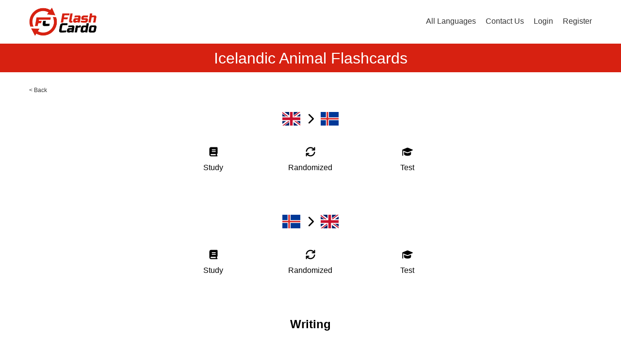

--- FILE ---
content_type: text/html; charset=UTF-8
request_url: https://flashcardo.com/icelandic-flashcards/animals/
body_size: 43190
content:
<!DOCTYPE html><html lang="en" itemscope itemtype="http://schema.org/WebSite" prefix="og: http://ogp.me/ns#"><head><meta charset="UTF-8" /><meta name="viewport" content="width=device-width, initial-scale=1" /><meta name="format-detection" content="telephone=no" /><meta name="robots" content="noindex" /><link rel="canonical" href="https://flashcardo.com/icelandic-flashcards/animals/" /><title>Icelandic Animal Flashcards</title><meta name="description"  content="1000+ Icelandic vocabulary flashcards with audio ordered by topic & frequency. Learn online, download as PDF or watch as video." /><meta property="og:title" content="Icelandic Animal Flashcards" /><meta property="og:type" content="website" /><meta property="og:url" content="https://flashcardo.com/icelandic-flashcards/animals" /><meta property="og:image" content="https://flashcardo.com/assets/img/social.jpg" /><meta property="og:image:width" content="1200" /><meta property="og:image:height" content="630" /><meta property="og:description" content="1000+ Icelandic vocabulary flashcards with audio ordered by topic & frequency. Learn online, download as PDF or watch as video." /><meta property="og:site_name" content="Flashcardo" /><meta property="fb:admins" content="1648182355439090" /><meta property="fb:app_id" content="205455696603353" /><meta name="twitter:card" content="summary" /><meta name="twitter:site" content="@pinhoklanguages" /><meta name="twitter:creator" content="@pinhoklanguages" /><meta name="twitter:image:width" content="1200"><meta name="twitter:image:height" content="630"><meta name="twitter:url" content="https://flashcardo.com/icelandic-flashcards/animals" /><meta name="twitter:title" content="Icelandic Animal Flashcards" /><meta name="twitter:description" content="1000+ Icelandic vocabulary flashcards with audio ordered by topic & frequency. Learn online, download as PDF or watch as video." /><meta name="twitter:image" content="https://flashcardo.com/assets/img/social.jpg" /><meta itemprop="image" content="https://flashcardo.com/assets/img/social.jpg" /><meta name="yandex-verification" content="80584bb8b81aa072" /><link rel="apple-touch-icon" sizes="180x180" href="/images/favicon/apple-touch-icon.png"><link rel="icon" type="image/png" sizes="32x32" href="/images/favicon/favicon-32x32.png"><link rel="icon" type="image/png" sizes="16x16" href="/images/favicon/favicon-16x16.png"><link rel="icon" type="image/png"  href="/images/favicon/favicon.icn" /><link rel="manifest" href="/images/favicon/site.webmanifest"><link rel="mask-icon" href="/images/favicon/safari-pinned-tab.svg" color="#ff0000"><meta name="msapplication-TileColor" content="#ffffff"><meta name="theme-color" content="#ffffff"><style>html, body{padding:0px;margin:0px;font-family:"Trebuchet MS",Arial,Lucida,sans-serif;scroll-behavior: smooth;}h1, h2, h3, h4{text-align:center;}.general-container{display:block;max-width:1200px;margin:0px auto;}.content-wrapper{}.clearfix{clear:both;}ins.adsbygoogle[data-ad-status="unfilled"]{display: none !important;}header{position:block;width:100%;height:90px;background:#ffffff;border-bottom:2px solid #d72111;z-index:100;}.header-inner{display:block;max-width:1200px;margin:0px auto;}.header-logo{float:left;padding-left:20px;}.header-logo-img{padding:15px 0px;}.header-logo-img img{width:auto;height:60px;}.header-fromlangs{float:right;width:650px;text-align:right;padding-right:10px;}.header-fromlangs-lang{display:inline-block;padding-left:10px;padding-top:10px;}.header-fromlangs-lang a{display:block;padding:3px 0px;font-size:11px;color:#666666;text-decoration:none;}.header-fromlangs-lang-current a{color:#333333;}.header-fromlangs-lang a:hover{color:#333333;}.header-menu{float:right;text-align:right;padding-right:20px;}.header-menu-item{display:inline-block;padding-left:20px;padding-top:32px;}.header-menu-item a{display:block;padding:3px 0px;font-size:16px;color:#333333;text-decoration:none;}.header-menu-item-current a{color:#d72111;}.header-menu-item a:hover{color:#d72111;}@media (max-width:1020px){.header-fromlangs{display:none;}}@media (max-width:820px){}@media (max-width:620px){.header-logo{float:none;width:100%;text-align:center;padding-left:0px;padding-right:0px;}.header-logo-img{padding-top:22px;padding-bottom:0px;}.header-menu{float:none;padding-top:0px;width:100%;text-align:center;padding-right:0px;}.header-menu-item{padding:14px 10px 16px;}.header-menu-item a{font-size:14px;padding:0px 0px;}header{height:auto;}}@media (max-width:420px){.header-menu .header-menu-item-hidemobile{display:none;}}h1.home-header-tagline{margin:0px;padding:10px 10px;font-size:15px;color:#ffffff;background:#d72111;text-align:center;line-height:1.4;}.home-flag-wrapper{width:100%;}.home-flag-wrapper h2{text-align:center;padding-top:20px;padding-bottom:10px;font-size:22px;}.home-flag-lang{float:left;width:24.99%;text-align:center;}.home-flag-lang a{display:block;padding-bottom:30px;color:#333333;}.home-flag-lang a:hover{color:#333333;}.home-flag-text{display:inline-block;padding-top:10px;}.home-flag-lang2{float:left;width:16.66%;}.home-flag-lang2 a{display:block;text-align:center;padding:15px 20px;}.home-flag-lang2 img{width:100%;border-radius:20px;border:1px solid #ccc;}.home-flag-lang2-clear2, .home-flag-lang2-clear3, .home-flag-lang2-clear4, .home-flag-lang2-clear5, .home-flag-lang2-clear6{display:none;clear:both;}.home-flag-lang2-clear6{display:block;}.home-top-wrapper{padding:40px 20px 30px;text-align:center;font-size:16px;}.home-top-wrapper img{float:left;margin-right:30px;margin-bottom:10px;width:120px;height:120px;border-radius:20px;}@media (min-width:1020px){}@media (max-width:1020px){.home-flag-lang2{width:19.99%;}.home-flag-lang2-clear6{display:none;}.home-flag-lang2-clear5{display:block;}.home-top-wrapper{padding:20px 20px 20px;}}@media (max-width:820px){.home-flag-lang{width:33.33%;}.home-flag-lang2{width:24.99%;}.home-flag-lang2-clear5{display:none;}.home-flag-lang2-clear4{display:block;}}@media (max-width:620px){.home-flag-lang{width:49.99%;}.home-flag-lang2{width:33.33%;}.home-flag-lang2-clear4{display:none;}.home-flag-lang2-clear3{display:block;}}@media (max-width:420px){.home-flag-lang{width:100%;}.home-flag-lang2{width:49.99%;}.home-flag-lang2-clear3{display:none;}.home-flag-lang2-clear2{display:block;}}.footer-available-wrapper{padding:40px 20px;background:#d72111;}.footer-available-wrapper h2{text-align:center;font-size:20px;margin:0px;color:#ffffff;padding-bottom:15px;}.footer-available-lang{text-align:center;}.footer-available-lang a{display:inline-block;padding:3px 10px;color:#ffffff;text-decoration:none;font-size:15px;}.footer-available-lang a:hover{text-decoration:underline;}.footer-fourcol-wrapper{padding:40px 20px;background:#333333;}.footer-fourcol{float:left;width:33.33%;}.footer-fourcol a{display:block;color:#ffffff;text-decoration:none;font-size:12px;padding:3px 20px;}.footer-fourcol a:hover{text-decoration:underline;}.footer-copy-wrapper{background:#000000;color:#ffffff;font-size:13px;padding:10px 20px;}.footer-copy-wrapper a{color:#ffffff;text-decoration:none;}.footer-copy-wrapper a:hover{text-decoration:underline;}.footer-copy-left{float:left;width:40%;padding-left:20px;}.footer-copy-right{float:right;width:20%;text-align:right;padding-right:20px;}@media (max-width:1020px){}@media (max-width:820px){.footer-copy-left{float:none;width:auto;text-align:center;padding:5px 10px;}.footer-copy-right{float:none;width:auto;text-align:center;padding:5px 10px;}.footer-fourcol{width:49.99%;}.footer-fourcol2, .footer-fourcol3{float:right;}.footer-clearfix{clear:both;}.footer-fourcol a{padding:10px 20px;}.footer-available-lang a{padding:8px 10px;}}@media (max-width:620px){}@media (max-width:420px){.footer-fourcol{width:100%;text-align:center;}.footer-fourcol1{padding-bottom:20px;}}.footer-social-icons{padding:0px 0px 30px;margin-top:0px;text-align:center;}.footer-social-icons a{display:inline-block;padding:0px 8px;}.footer-social-icons a:hover,.footer-social-icons a:focus,.footer-social-icons a:active{opacity:0.8;}.footer-social-icons a svg{height:30px;fill:#ffffff;}.pinhok-breadcrumbs{padding:0px 20px;padding-top:30px;}.pinhok-breadcrumbs, .pinhok-breadcrumbs a, .pinhok-breadcrumbs a:hover, .pinhok-breadcrumbs a:focus, .pinhok-breadcrumbs a:active{font-size:12px;text-decoration:none;color:#333;}.inno-banner-wrapper{padding:40px 20px 20px;text-align:center;}.inno-banner-ad-text{color:#666666;font-size:9px;padding-top:1px;}.inno-banner-banner-big{display:inline-block;}.inno-banner-banner-medium{display:none;}.inno-banner-banner-small{display:none;}.ling-banner-wrapper{padding:40px 20px 20px;text-align:center;}.ling-banner-wrapper img{max-width:100%;}.ling-banner-ad-text{color:#666666;font-size:9px;padding-top:1px;}.ling-banner-banner-big{display:inline-block;}.ling-banner-banner-small{display:none;}.learning-header-banner{height:300px;width:100%;background:#ffffff;}.learning-header-h1{text-align:center;font-size:32px;background:#d72111;color:#ffffff;margin:0px;padding:10px 5px;font-weight:normal;}.learning-header-desc-wrapper{display:flex;flex-wrap: wrap;justify-content: space-between;max-width:1160px;margin:20px auto;padding:0px 20px 20px;}.page-article-wrapper{margin:20px auto;padding:0px 20px 80px;}.learning-header-desc{width:48%;padding-top:5px;padding-bottom:20px;line-height:1.5;}.learning-header-links{width:48%;padding-bottom:20px;line-height:2;}.learning-book-voc-wrapper{padding-top:50px;}.learning-book-wrapper-v2{padding:20px 20px 30px;}.learning-book-wrapper-2000-v2{float:left;width:49%;padding-bottom:30px;}.learning-book-wrapper-full-v2{float:right;width:49%;padding-bottom:30px;}.learning-book-picture-wrapper-v2{width:100%;text-align:center;padding-bottom:0px;}.learning-book-picture-wrapper-v2 img{display:inline-block;width:150px;}.learning-book-content-wrapper-v2{width:100%;text-align:center;}.learning-book-content-h2-wrapper-v2{display:table;height:60px;width:100%;}.learning-book-content-wrapper-v2 h2,.learning-book-content-wrapper-v2 h3{display:table-cell;vertical-align:middle;text-align:center;width:100%;margin:0px;padding:0px;font-size:22px;font-weight:normal;}.learning-book-content-text1-wrapper-v2{font-size:15px;text-align:justify;color:#333333;}.learning-book-content-link-wrapper-v2{padding-top:30px;padding-bottom:30px;text-align:center;}.learning-book-content-link-wrapper-v2 a{padding:6px 25px;background:#d72111;color:#ffffff;border:3px solid #d72111;text-decoration:none;border-radius:5px;}.learning-book-content-link-wrapper-v2 a:hover, .learning-book-content-link-wrapper-v2 a:focus, .learning-book-content-link-wrapper-v2 a:active{color:#d72111;background:#ffffff;}.home-flag-lang3-wrapper{display:flex;flex-wrap: wrap;padding-top:8px;padding-bottom:50px;padding-left:20px;padding-right:20px;}.home-flag-lang3{width:24%;margin-right:1%;padding-bottom:15px;}.home-flag-lang3 a{text-decoration:none;color:#000000;}.home-flag-lang3 svg{float:left;height:20px;margin-right:10px;}.home-flag-text3{font-size:15px;padding-top:2px;}.home-flag-svg3{float:left;display:inline-block;width:32px;}.lang-videos{display:flex;flex-wrap: wrap;justify-content: space-between;padding-bottom:50px;padding-left:20px;padding-right:20px;}.lang-videos a{text-decoration:none;text-align:center;color:#000000;}.lang-video{width:18%;}.lang-video img{width:100%;border-radius:8px;}.lang-video-text{padding-top:4px;padding-bottom:16px;}.home-pdf-lang3-wrapper{display:flex;flex-wrap: wrap;padding-top:8px;padding-bottom:50px;padding-left:20px;padding-right:20px;}.home-pdf-lang3{width:24%;margin-right:1%;padding-bottom:15px;}.home-pdf-lang3 a{text-decoration:none;color:#000000;}.home-pdf-lang3 svg{float:left;height:20px;margin-right:10px;}.home-pdf-text3{font-size:15px;padding-top:2px;}.home-pdf-svg3{float:left;display:inline-block;width:32px;}.h2-desc{line-height:1.5;padding-left:20px;padding-right:20px;padding-bottom:24px;}@media (max-width:1240px){.home-flag-lang3{width:24%;margin-right:1%;padding-bottom:15px;}}@media (max-width:1200px){}@media (max-width:1020px){.inno-banner-banner-big{display:none;}.inno-banner-banner-medium{display:inline-block;}.home-flag-lang3{width:32%;margin-right:1%;padding-bottom:15px;}.home-pdf-lang3{width:49%;margin-right:1%;padding-bottom:15px;}}@media (max-width:820px){.ling-banner-banner-big{display:none;}.ling-banner-banner-small{display:inline-block;}.learning-header-desc-wrapper{display:block;}.learning-header-desc{width:100%;}.learning-header-links{width:100%;text-align:center;}.home-flag-lang3{width:49%;margin-right:1%;padding-bottom:20px;}.lang-video{width:23%;}.learning-header-h1{font-size:24px;}}@media (max-width:620px){.header-logo{float:none;width:100%;text-align:center;}.learning-header-banner{display:none;}.inno-banner-banner-medium{display:none;}.inno-banner-banner-small{display:inline-block;}.learning-book-content-wrapper-v2 h2{font-size:20px;}.learning-book-wrapper-2000-v2{float:none;width:100%;}.learning-book-wrapper-full-v2{float:none;width:100%;}.learning-book-wrapper-full-v2 .learning-book-picture-wrapper-v2{padding-top:30px;}.learning-header-h1{font-size:22px;}.home-flag-lang3 svg{float:none;display:inline-block;margin-bottom:4px;height:32px;margin-right:0px;}.home-flag-lang3{width:49%;text-align:center;margin-right:1%;padding-bottom:30px;}.home-flag-svg3{float:none;display:inline-block;width:100%;}.home-flag-svg3 svg{margin-bottom:8px;height:24px;}.home-pdf-lang3 svg{float:none;display:inline-block;margin-bottom:4px;height:32px;margin-right:0px;}.home-pdf-lang3{width:49%;text-align:center;margin-right:1%;padding-bottom:30px;}.home-pdf-svg3{float:none;display:inline-block;width:100%;}.home-pdf-svg3 svg{margin-bottom:8px;height:24px;}.lang-video{width:48%;}}@media (max-width:420px){.header-menu .header-menu-item-hidemobile{display:none;}}.cards-wrapper{border:3px solid #eee;background:#ffffff;border-radius:20px;max-width:500px;width:90%;margin:0px auto 20px;}.cards-content{position:relative;display:table;height:320px;width:100%;}.cards-content-counter{position:absolute;padding:10px 15px;top:5px;right:5px;font-size:16px;background:#d72111;border-radius:18px;color:#ffffff;}.cards-content-last{position:absolute;padding:10px 15px;top:5px;left:5px;font-size:16px;background:#d72111;border-radius:18px;color:#ffffff;max-width:75%;}.cards-content-inner{display:table-cell;text-align:center;vertical-align:middle;padding-left:10px;padding-right:10px;}.cards-button{padding:0px 5px 5px;}.cards-button a{display:block;color:#ffffff;background:#d72111;text-transform:uppercase;border-radius:18px;text-align:center;padding:15px;text-decoration:none;}.cards-button-correct{float:left;width:50%;padding:0px !important;}.cards-button-wrong{float:right;width:49%;padding:0px !important;}.cards-button-correct span, .cards-button-wrong span{display:block;padding:15px;}.cards-back-to-overview{text-align:center;padding-top:20px;}.cards-back-to-overview a{text-decoration:none;}.cards-final-buttons{border-top:1px solid #333333;}.cards-final-buttons .cards-button:first-child{border-right:1px solid #333333;}.cards-final-buttons .cards-button{width:49.8%;display:inline-block;border-top:0px solid #333333;}.cardcontent-from{font-size:24px;}.cardcontent-to{display:block;padding:10px;font-size:24px;}@media (max-width:420px){.cards-final-buttons .cards-button:first-child{border-right:0px solid #333333;border-bottom:1px solid #333333;}.cards-final-buttons .cards-button{width:100%;}}.cc_from, .cc_to{font-size:24px;padding-top:10px;padding-bottom:10px;}.cc_to_pre, .cc_to_post, .cc_from_post{font-size:16px;color:#666666;}.cc_from_3, .cc_from_0{font-family:Simsun;font-size:36px;}.cc_to_3, .cc_to_0{font-family:Simsun;font-size:36px;}.cc_to_hsk{padding-top:15px;font-size:20px;}.cc_to_hsk .top_wortart{color:#666666;}.cc_to_sound{margin-top:10px;}.cc_to_from_sound{margin-top:10px;}.cc_to_from{font-size:20px;padding-bottom:15px;}.cc_to_from_3{font-family:Simsun;font-size:24px;}.cc_to_pre_audio{margin-top:70px;}.cc_to_audio{margin-top:15px;}.cards-overview-outer-wrapper{text-align:center;}.cards-menu-wrapper{display:inline-block;margin:10px 20px;border:1px solid #333333;text-align:center;padding:40px 20px;text-decoration:none;min-width:140px;border-radius:20px;text-transform:uppercase;color:#000000;}.cards-content-last .cc_from{display:inline;font-size:16px !important;padding:0px !important;color:#ffffff;}.cards-content-last .top_wortart{color:#ffffff;}.cards-content-last .cc_from_post{display:none;}.cards-wrong-wrapper{width:100%;max-width:800px;margin:0px auto 50px;}.cards-wrong-wrapper table{border:1px solid #333333;border-collapse: collapse;}.cards-wrong-wrapper td{border:1px solid #333333;padding: 3px 10px;}.cards-wrongright-wrapper{text-align:center;font-size:140%;line-height:1.5;padding-bottom:20px;}.cards-wrongright-correct{color:#00aa00;}.cards-wrongright-wrong{color:#aa0000;}.cc_writing{padding-top:24px;}.cc_writing input{width:240px;padding:8px 10px;border:1px solid #333;border-radius:5px;font-size:120%;}.cc_correct{color:#00aa00;}.cc_wrong{color:#aa0000;}.memory-wrapper{width:100%;padding:0px 0px 0px;margin:0px auto;}.memory-wrapper-cards{text-align:center;}.memory-wrapper-cards a{display:inline-block;width:60px;height:60px;border:2px solid #d72111;border-radius:5px;margin:5px;}.memory-wrapper td{border:1px solid #666666;vertical-align:middle;}.memory-wrapper table{border-spacing:20px;margin-bottom:10px;}.memory-answer{text-align:center;font-size:120%;word-break:break-word;}.memory-again{text-align:center;padding:20px 0px;}@media (max-width:620px){.memory-wrapper-cards a{width:50px;height:50px;}.memory-wrapper-cards{margin:0px auto;max-width:420px;}}.home-flag-lang2{float:left;width:16.66%;}.home-flag-lang2 svg {display: inline-block;border-radius:10px;border: 1px solid #fff;}#flag-icons-bg, #flag-icons-cz, #flag-icons-ee, #flag-icons-fi, #flag-icons-id, #flag-icons-jp, #flag-icons-kr, #flag-icons-pl, #flag-icons-ru, #flag-icons-rs, #flag-icons-sk, #flag-icons-si, #flag-icons-ph, #flag-icons-es-ga, #flag-icons-ge, #flag-icons-il{border: 1px solid #ccc;}.home-flag-lang2 a{display:block;text-align:center;padding:15px 20px;text-decoration:none;}.home-flag-lang2 img{width:100%;border-radius:20px;border:1px solid #ccc;}.home-flag-lang2-clear2, .home-flag-lang2-clear3, .home-flag-lang2-clear4, .home-flag-lang2-clear5, .home-flag-lang2-clear6{display:none;clear:both;}.home-flag-lang2-clear6{display:block;}@media (max-width:1020px){.home-flag-lang2{width:19.99%;}.home-flag-lang2-clear6{display:none;}.home-flag-lang2-clear5{display:block;}.home-top-wrapper{padding:20px 20px 20px;}}@media (max-width:820px){.home-flag-lang{width:33.33%;}.home-flag-lang2{width:24.99%;}.home-flag-lang2-clear5{display:none;}.home-flag-lang2-clear4{display:block;}}@media (max-width:620px){.home-flag-lang{width:49.99%;}.home-flag-lang2{width:33.33%;}.home-flag-lang2-clear4{display:none;}.home-flag-lang2-clear3{display:block;}}@media (max-width:420px){.home-flag-lang{width:100%;}.home-flag-lang2{width:49.99%;}.home-flag-lang2-clear3{display:none;}.home-flag-lang2-clear2{display:block;}}.overview-h2{text-align:center;font-size:24px;padding-left:20px;padding-right:20px;}.overview-h2-flag svg{height:28px;}.home-frequency-text{width:95%;border:1px solid #333333;border-radius:10px;padding:40px 5px;text-align:center;text-decoration:none !important;color:#000000;font-size:16px;}.top_wortart{color:#666666;}.button-group{text-align:center;padding:10px 20px 40px;}a.button{display:inline-block;border:2px solid #000000;background:#ffffff;color:#000000;text-decoration:none;padding:8px 12px;margin:0px 8px;min-width:120px;text-align:center;}a.button:hover, a.button:active, a.button:focus{border:2px solid #000000;background:#000000;color:#ffffff;}.study-flag-lang3-wrapper{display:flex;flex-wrap: wrap;padding-top:16px;padding-bottom:20px;padding-left:20px;padding-right:20px;max-width:600px;margin:0px auto;}.study-flag-lang3 svg{float:none;display:inline-block;margin-bottom:4px;height:32px;margin-right:0px;}.study-flag-lang3{width:33.33%;text-align:center;margin-right:0px;padding-bottom:30px;}.study-flag-lang3 a{text-decoration:none;color:#000000;}.study-flag-svg3{float:none;display:inline-block;width:100%;}.study-flag-svg3 svg{margin-bottom:8px;height:24px;}.study-flag-lang3-wrapper-two{max-width:400px;}.study-flag-lang3-wrapper-two .study-flag-lang3{width:50%;}.study-header-area{}</style><script defer src="https://www.googletagmanager.com/gtag/js?id=G-093HKVD1E3"></script><script>window.dataLayer = window.dataLayer || [];function gtag(){dataLayer.push(arguments);}gtag('js', new Date());gtag('config', 'G-093HKVD1E3');</script><script async defer src="https://pagead2.googlesyndication.com/pagead/js/adsbygoogle.js?client=ca-pub-5643297213381219" crossorigin="anonymous"></script></head><body><header><div class="header-inner"><div class="header-logo"><div class="header-logo-img"><a href="/"><img src=" [data-uri]" class="pinhok-logo" alt="Flashcardo Logo" width="144px" height="60px" /></a></div></div><div class="header-menu"><div class="header-menu-item"><a href="/" alt="All Languages" title="All Languages">All Languages</a></div><div class="header-menu-item"><a href="/cdn-cgi/l/email-protection#b8dbd7d6ccd9dbccf8ded4d9cbd0dbd9cadcd796dbd7d5" alt="Contact Us" title="Contact Us" target="_blank">Contact Us</a></div><div class="header-menu-item"><a href="https://app.flashcardo.com/login" alt="Login" title="Login" target="_blank">Login</a></div><div class="header-menu-item"><a href="https://app.flashcardo.com/register" alt="Register" title="Register" target="_blank">Register</a></div></div><div class="clearfix"></div></div></header><div class="content-wrapper"><h1 class="learning-header-h1">Icelandic Animal Flashcards</h1><div class="general-container"><div class="pinhok-breadcrumbs"><a href="/icelandic-flashcards/" title="Icelandic Flashcards">< Back</a></div><br /><h2 class="overview-h2 overview-h2-flag"><svg xmlns="http://www.w3.org/2000/svg" id="flag-icons-gb" viewBox="0 0 640 480"><path fill="#012169" d="M0 0h640v480H0z"/><path fill="#FFF" d="m75 0 244 181L562 0h78v62L400 241l240 178v61h-80L320 301 81 480H0v-60l239-178L0 64V0h75z"/><path fill="#C8102E" d="m424 281 216 159v40L369 281h55zm-184 20 6 35L54 480H0l240-179zM640 0v3L391 191l2-44L590 0h50zM0 0l239 176h-60L0 42V0z"/><path fill="#FFF" d="M241 0v480h160V0H241zM0 160v160h640V160H0z"/><path fill="#C8102E" d="M0 193v96h640v-96H0zM273 0v480h96V0h-96z"/></svg> <svg xmlns="http://www.w3.org/2000/svg" viewBox="0 0 640 640"><!--!Font Awesome Free v7.1.0 by @fontawesome - https://fontawesome.com License - https://fontawesome.com/license/free Copyright 2025 Fonticons, Inc.--><path d="M471.1 297.4C483.6 309.9 483.6 330.2 471.1 342.7L279.1 534.7C266.6 547.2 246.3 547.2 233.8 534.7C221.3 522.2 221.3 501.9 233.8 489.4L403.2 320L233.9 150.6C221.4 138.1 221.4 117.8 233.9 105.3C246.4 92.8 266.7 92.8 279.2 105.3L471.2 297.3z"/></svg> <svg xmlns="http://www.w3.org/2000/svg" id="flag-icons-is" viewBox="0 0 640 480"><defs><clipPath id="a_is"><path fill-opacity=".7" d="M0 0h640v480H0z"/></clipPath></defs><g fill-rule="evenodd" stroke-width="0" clip-path="url(#a_is)"><path fill="#003897" d="M0 0h666.7v480H0z"/><path fill="#fff" d="M0 186.7h186.7V0h106.6v186.7h373.4v106.6H293.3V480H186.7V293.3H0V186.7z"/><path fill="#d72828" d="M0 213.3h213.3V0h53.4v213.3h400v53.4h-400V480h-53.4V266.7H0v-53.4z"/></g></svg></h2><div class="study-flag-lang3-wrapper"><div class="study-flag-lang3"><a href="https://flashcardo.com/icelandic-flashcards/animals/1"><div class="study-flag-svg3"><svg xmlns="http://www.w3.org/2000/svg" viewBox="0 0 640 640"><!--!Font Awesome Free v7.1.0 by @fontawesome - https://fontawesome.com License - https://fontawesome.com/license/free Copyright 2025 Fonticons, Inc.--><path d="M480 576L192 576C139 576 96 533 96 480L96 160C96 107 139 64 192 64L496 64C522.5 64 544 85.5 544 112L544 400C544 420.9 530.6 438.7 512 445.3L512 512C529.7 512 544 526.3 544 544C544 561.7 529.7 576 512 576L480 576zM192 448C174.3 448 160 462.3 160 480C160 497.7 174.3 512 192 512L448 512L448 448L192 448zM224 216C224 229.3 234.7 240 248 240L424 240C437.3 240 448 229.3 448 216C448 202.7 437.3 192 424 192L248 192C234.7 192 224 202.7 224 216zM248 288C234.7 288 224 298.7 224 312C224 325.3 234.7 336 248 336L424 336C437.3 336 448 325.3 448 312C448 298.7 437.3 288 424 288L248 288z"/></svg></div><div class="study-flag-text3">Study</div></a></div><div class="study-flag-lang3"><a href="https://flashcardo.com/icelandic-flashcards/animals/2"><div class="study-flag-svg3"><svg xmlns="http://www.w3.org/2000/svg" viewBox="0 0 640 640"><!--!Font Awesome Free v7.1.0 by @fontawesome - https://fontawesome.com License - https://fontawesome.com/license/free Copyright 2025 Fonticons, Inc.--><path d="M129.9 292.5C143.2 199.5 223.3 128 320 128C373 128 421 149.5 455.8 184.2C456 184.4 456.2 184.6 456.4 184.8L464 192L416.1 192C398.4 192 384.1 206.3 384.1 224C384.1 241.7 398.4 256 416.1 256L544.1 256C561.8 256 576.1 241.7 576.1 224L576.1 96C576.1 78.3 561.8 64 544.1 64C526.4 64 512.1 78.3 512.1 96L512.1 149.4L500.8 138.7C454.5 92.6 390.5 64 320 64C191 64 84.3 159.4 66.6 283.5C64.1 301 76.2 317.2 93.7 319.7C111.2 322.2 127.4 310 129.9 292.6zM573.4 356.5C575.9 339 563.7 322.8 546.3 320.3C528.9 317.8 512.6 330 510.1 347.4C496.8 440.4 416.7 511.9 320 511.9C267 511.9 219 490.4 184.2 455.7C184 455.5 183.8 455.3 183.6 455.1L176 447.9L223.9 447.9C241.6 447.9 255.9 433.6 255.9 415.9C255.9 398.2 241.6 383.9 223.9 383.9L96 384C87.5 384 79.3 387.4 73.3 393.5C67.3 399.6 63.9 407.7 64 416.3L65 543.3C65.1 561 79.6 575.2 97.3 575C115 574.8 129.2 560.4 129 542.7L128.6 491.2L139.3 501.3C185.6 547.4 249.5 576 320 576C449 576 555.7 480.6 573.4 356.5z"/></svg></div><div class="study-flag-text3">Randomized</div></a></div><div class="study-flag-lang3"><a href="https://flashcardo.com/icelandic-flashcards/animals/3"><div class="study-flag-svg3"><svg xmlns="http://www.w3.org/2000/svg" viewBox="0 0 640 640"><!--!Font Awesome Free v7.1.0 by @fontawesome - https://fontawesome.com License - https://fontawesome.com/license/free Copyright 2025 Fonticons, Inc.--><path d="M80 259.8L289.2 345.9C299 349.9 309.4 352 320 352C330.6 352 341 349.9 350.8 345.9L593.2 246.1C602.2 242.4 608 233.7 608 224C608 214.3 602.2 205.6 593.2 201.9L350.8 102.1C341 98.1 330.6 96 320 96C309.4 96 299 98.1 289.2 102.1L46.8 201.9C37.8 205.6 32 214.3 32 224L32 520C32 533.3 42.7 544 56 544C69.3 544 80 533.3 80 520L80 259.8zM128 331.5L128 448C128 501 214 544 320 544C426 544 512 501 512 448L512 331.4L369.1 390.3C353.5 396.7 336.9 400 320 400C303.1 400 286.5 396.7 270.9 390.3L128 331.4z"/></svg></div><div class="study-flag-text3">Test</div></a></div></div><br /><h2 class="overview-h2 overview-h2-flag"><svg xmlns="http://www.w3.org/2000/svg" id="flag-icons-is" viewBox="0 0 640 480"><defs><clipPath id="a_is"><path fill-opacity=".7" d="M0 0h640v480H0z"/></clipPath></defs><g fill-rule="evenodd" stroke-width="0" clip-path="url(#a_is)"><path fill="#003897" d="M0 0h666.7v480H0z"/><path fill="#fff" d="M0 186.7h186.7V0h106.6v186.7h373.4v106.6H293.3V480H186.7V293.3H0V186.7z"/><path fill="#d72828" d="M0 213.3h213.3V0h53.4v213.3h400v53.4h-400V480h-53.4V266.7H0v-53.4z"/></g></svg> <svg xmlns="http://www.w3.org/2000/svg" viewBox="0 0 640 640"><!--!Font Awesome Free v7.1.0 by @fontawesome - https://fontawesome.com License - https://fontawesome.com/license/free Copyright 2025 Fonticons, Inc.--><path d="M471.1 297.4C483.6 309.9 483.6 330.2 471.1 342.7L279.1 534.7C266.6 547.2 246.3 547.2 233.8 534.7C221.3 522.2 221.3 501.9 233.8 489.4L403.2 320L233.9 150.6C221.4 138.1 221.4 117.8 233.9 105.3C246.4 92.8 266.7 92.8 279.2 105.3L471.2 297.3z"/></svg> <svg xmlns="http://www.w3.org/2000/svg" id="flag-icons-gb" viewBox="0 0 640 480"><path fill="#012169" d="M0 0h640v480H0z"/><path fill="#FFF" d="m75 0 244 181L562 0h78v62L400 241l240 178v61h-80L320 301 81 480H0v-60l239-178L0 64V0h75z"/><path fill="#C8102E" d="m424 281 216 159v40L369 281h55zm-184 20 6 35L54 480H0l240-179zM640 0v3L391 191l2-44L590 0h50zM0 0l239 176h-60L0 42V0z"/><path fill="#FFF" d="M241 0v480h160V0H241zM0 160v160h640V160H0z"/><path fill="#C8102E" d="M0 193v96h640v-96H0zM273 0v480h96V0h-96z"/></svg></h2><div class="study-flag-lang3-wrapper"><div class="study-flag-lang3"><a href="https://flashcardo.com/icelandic-flashcards/animals/4"><div class="study-flag-svg3"><svg xmlns="http://www.w3.org/2000/svg" viewBox="0 0 640 640"><!--!Font Awesome Free v7.1.0 by @fontawesome - https://fontawesome.com License - https://fontawesome.com/license/free Copyright 2025 Fonticons, Inc.--><path d="M480 576L192 576C139 576 96 533 96 480L96 160C96 107 139 64 192 64L496 64C522.5 64 544 85.5 544 112L544 400C544 420.9 530.6 438.7 512 445.3L512 512C529.7 512 544 526.3 544 544C544 561.7 529.7 576 512 576L480 576zM192 448C174.3 448 160 462.3 160 480C160 497.7 174.3 512 192 512L448 512L448 448L192 448zM224 216C224 229.3 234.7 240 248 240L424 240C437.3 240 448 229.3 448 216C448 202.7 437.3 192 424 192L248 192C234.7 192 224 202.7 224 216zM248 288C234.7 288 224 298.7 224 312C224 325.3 234.7 336 248 336L424 336C437.3 336 448 325.3 448 312C448 298.7 437.3 288 424 288L248 288z"/></svg></div><div class="study-flag-text3">Study</div></a></div><div class="study-flag-lang3"><a href="https://flashcardo.com/icelandic-flashcards/animals/5"><div class="study-flag-svg3"><svg xmlns="http://www.w3.org/2000/svg" viewBox="0 0 640 640"><!--!Font Awesome Free v7.1.0 by @fontawesome - https://fontawesome.com License - https://fontawesome.com/license/free Copyright 2025 Fonticons, Inc.--><path d="M129.9 292.5C143.2 199.5 223.3 128 320 128C373 128 421 149.5 455.8 184.2C456 184.4 456.2 184.6 456.4 184.8L464 192L416.1 192C398.4 192 384.1 206.3 384.1 224C384.1 241.7 398.4 256 416.1 256L544.1 256C561.8 256 576.1 241.7 576.1 224L576.1 96C576.1 78.3 561.8 64 544.1 64C526.4 64 512.1 78.3 512.1 96L512.1 149.4L500.8 138.7C454.5 92.6 390.5 64 320 64C191 64 84.3 159.4 66.6 283.5C64.1 301 76.2 317.2 93.7 319.7C111.2 322.2 127.4 310 129.9 292.6zM573.4 356.5C575.9 339 563.7 322.8 546.3 320.3C528.9 317.8 512.6 330 510.1 347.4C496.8 440.4 416.7 511.9 320 511.9C267 511.9 219 490.4 184.2 455.7C184 455.5 183.8 455.3 183.6 455.1L176 447.9L223.9 447.9C241.6 447.9 255.9 433.6 255.9 415.9C255.9 398.2 241.6 383.9 223.9 383.9L96 384C87.5 384 79.3 387.4 73.3 393.5C67.3 399.6 63.9 407.7 64 416.3L65 543.3C65.1 561 79.6 575.2 97.3 575C115 574.8 129.2 560.4 129 542.7L128.6 491.2L139.3 501.3C185.6 547.4 249.5 576 320 576C449 576 555.7 480.6 573.4 356.5z"/></svg></div><div class="study-flag-text3">Randomized</div></a></div><div class="study-flag-lang3"><a href="https://flashcardo.com/icelandic-flashcards/animals/6"><div class="study-flag-svg3"><svg xmlns="http://www.w3.org/2000/svg" viewBox="0 0 640 640"><!--!Font Awesome Free v7.1.0 by @fontawesome - https://fontawesome.com License - https://fontawesome.com/license/free Copyright 2025 Fonticons, Inc.--><path d="M80 259.8L289.2 345.9C299 349.9 309.4 352 320 352C330.6 352 341 349.9 350.8 345.9L593.2 246.1C602.2 242.4 608 233.7 608 224C608 214.3 602.2 205.6 593.2 201.9L350.8 102.1C341 98.1 330.6 96 320 96C309.4 96 299 98.1 289.2 102.1L46.8 201.9C37.8 205.6 32 214.3 32 224L32 520C32 533.3 42.7 544 56 544C69.3 544 80 533.3 80 520L80 259.8zM128 331.5L128 448C128 501 214 544 320 544C426 544 512 501 512 448L512 331.4L369.1 390.3C353.5 396.7 336.9 400 320 400C303.1 400 286.5 396.7 270.9 390.3L128 331.4z"/></svg></div><div class="study-flag-text3">Test</div></a></div></div><br /><h2 class="overview-h2">Writing</h2><div class="study-flag-lang3-wrapper-two study-flag-lang3-wrapper"><div class="study-flag-lang3"><a href="https://flashcardo.com/icelandic-flashcards/animals/7"><div class="study-flag-svg3"><svg xmlns="http://www.w3.org/2000/svg" viewBox="0 0 640 640"><!--!Font Awesome Free v7.1.0 by @fontawesome - https://fontawesome.com License - https://fontawesome.com/license/free Copyright 2025 Fonticons, Inc.--><path d="M100.4 417.2C104.5 402.6 112.2 389.3 123 378.5L304.2 197.3L338.1 163.4C354.7 180 389.4 214.7 442.1 267.4L476 301.3L442.1 335.2L260.9 516.4C250.2 527.1 236.8 534.9 222.2 539L94.4 574.6C86.1 576.9 77.1 574.6 71 568.4C64.9 562.2 62.6 553.3 64.9 545L100.4 417.2zM156 413.5C151.6 418.2 148.4 423.9 146.7 430.1L122.6 517L209.5 492.9C215.9 491.1 221.7 487.8 226.5 483.2L155.9 413.5zM510 267.4C493.4 250.8 458.7 216.1 406 163.4L372 129.5C398.5 103 413.4 88.1 416.9 84.6C430.4 71 448.8 63.4 468 63.4C487.2 63.4 505.6 71 519.1 84.6L554.8 120.3C568.4 133.9 576 152.3 576 171.4C576 190.5 568.4 209 554.8 222.5C551.3 226 536.4 240.9 509.9 267.4z"/></svg></div><div class="study-flag-text3">From English</div></a></div><div class="study-flag-lang3"><a href="https://flashcardo.com/icelandic-flashcards/animals/8"><div class="study-flag-svg3"><svg xmlns="http://www.w3.org/2000/svg" viewBox="0 0 640 640"><!--!Font Awesome Free v7.1.0 by @fontawesome - https://fontawesome.com License - https://fontawesome.com/license/free Copyright 2025 Fonticons, Inc.--><path d="M533.6 96.5C523.3 88.1 508.2 89.7 499.8 100C491.4 110.3 493 125.4 503.3 133.8C557.5 177.8 592 244.8 592 320C592 395.2 557.5 462.2 503.3 506.3C493 514.7 491.5 529.8 499.8 540.1C508.1 550.4 523.3 551.9 533.6 543.6C598.5 490.7 640 410.2 640 320C640 229.8 598.5 149.2 533.6 96.5zM473.1 171C462.8 162.6 447.7 164.2 439.3 174.5C430.9 184.8 432.5 199.9 442.8 208.3C475.3 234.7 496 274.9 496 320C496 365.1 475.3 405.3 442.8 431.8C432.5 440.2 431 455.3 439.3 465.6C447.6 475.9 462.8 477.4 473.1 469.1C516.3 433.9 544 380.2 544 320.1C544 260 516.3 206.3 473.1 171.1zM412.6 245.5C402.3 237.1 387.2 238.7 378.8 249C370.4 259.3 372 274.4 382.3 282.8C393.1 291.6 400 305 400 320C400 335 393.1 348.4 382.3 357.3C372 365.7 370.5 380.8 378.8 391.1C387.1 401.4 402.3 402.9 412.6 394.6C434.1 376.9 448 350.1 448 320C448 289.9 434.1 263.1 412.6 245.5zM80 416L128 416L262.1 535.2C268.5 540.9 276.7 544 285.2 544C304.4 544 320 528.4 320 509.2L320 130.8C320 111.6 304.4 96 285.2 96C276.7 96 268.5 99.1 262.1 104.8L128 224L80 224C53.5 224 32 245.5 32 272L32 368C32 394.5 53.5 416 80 416z"/></svg></div><div class="study-flag-text3">From Audio</div></a></div></div><br /><h2 class="overview-h2">Play Memory</h2><div class="study-flag-lang3-wrapper"><div class="study-flag-lang3"><a href="https://flashcardo.com/icelandic-flashcards/animals/11"><div class="study-flag-svg3"><svg xmlns="http://www.w3.org/2000/svg" viewBox="0 0 640 640"><!--!Font Awesome Free v7.1.0 by @fontawesome - https://fontawesome.com License - https://fontawesome.com/license/free Copyright 2025 Fonticons, Inc.--><path d="M528 192C536.8 192 544 199.2 544 208L544 432C544 440.8 536.8 448 528 448L112 448C103.2 448 96 440.8 96 432L96 208C96 199.2 103.2 192 112 192L528 192zM112 128C67.8 128 32 163.8 32 208L32 432C32 476.2 67.8 512 112 512L528 512C572.2 512 608 476.2 608 432L608 384C625.7 384 640 369.7 640 352L640 288C640 270.3 625.7 256 608 256L608 208C608 163.8 572.2 128 528 128L112 128zM168 240C154.7 240 144 250.7 144 264L144 376C144 389.3 154.7 400 168 400L232 400C245.3 400 256 389.3 256 376L256 264C256 250.7 245.3 240 232 240L168 240z"/></svg></div><div class="study-flag-text3">Easy</div></a></div><div class="study-flag-lang3"><a href="https://flashcardo.com/icelandic-flashcards/animals/12"><div class="study-flag-svg3"><svg xmlns="http://www.w3.org/2000/svg" viewBox="0 0 640 640"><!--!Font Awesome Free v7.1.0 by @fontawesome - https://fontawesome.com License - https://fontawesome.com/license/free Copyright 2025 Fonticons, Inc.--><path d="M528 192C536.8 192 544 199.2 544 208L544 432C544 440.8 536.8 448 528 448L112 448C103.2 448 96 440.8 96 432L96 208C96 199.2 103.2 192 112 192L528 192zM112 128C67.8 128 32 163.8 32 208L32 432C32 476.2 67.8 512 112 512L528 512C572.2 512 608 476.2 608 432L608 384C625.7 384 640 369.7 640 352L640 288C640 270.3 625.7 256 608 256L608 208C608 163.8 572.2 128 528 128L112 128zM168 240C154.7 240 144 250.7 144 264L144 376C144 389.3 154.7 400 168 400L312 400C325.3 400 336 389.3 336 376L336 264C336 250.7 325.3 240 312 240L168 240z"/></svg></div><div class="study-flag-text3">Medium</div></a></div><div class="study-flag-lang3"><a href="https://flashcardo.com/icelandic-flashcards/animals/13"><div class="study-flag-svg3"><svg xmlns="http://www.w3.org/2000/svg" viewBox="0 0 640 640"><!--!Font Awesome Free v7.1.0 by @fontawesome - https://fontawesome.com License - https://fontawesome.com/license/free Copyright 2025 Fonticons, Inc.--><path d="M528 192C536.8 192 544 199.2 544 208L544 432C544 440.8 536.8 448 528 448L112 448C103.2 448 96 440.8 96 432L96 208C96 199.2 103.2 192 112 192L528 192zM112 128C67.8 128 32 163.8 32 208L32 432C32 476.2 67.8 512 112 512L528 512C572.2 512 608 476.2 608 432L608 384C625.7 384 640 369.7 640 352L640 288C640 270.3 625.7 256 608 256L608 208C608 163.8 572.2 128 528 128L112 128zM168 240C154.7 240 144 250.7 144 264L144 376C144 389.3 154.7 400 168 400L472 400C485.3 400 496 389.3 496 376L496 264C496 250.7 485.3 240 472 240L168 240z"/></svg></div><div class="study-flag-text3">Hard</div></a></div></div></div><br /><br /><br /><br /></div></div><footer><div class="footer-available-wrapper"><div class="general-container"><h2>Share This On Social Media</h2><div class="footer-social-icons"><a title="Facebooke" rel="nofollow" href="https://www.facebook.com/sharer/sharer.php?u=https://flashcardo.com/icelandic-flashcards/animals/" target="_blank"><svg xmlns="http://www.w3.org/2000/svg" viewBox="0 0 448 512"><path d="M448 80v352c0 26.5-21.5 48-48 48h-85.3V302.8h60.6l8.7-67.6h-69.3V192c0-19.6 5.4-32.9 33.5-32.9H384V98.7c-6.2-.8-27.4-2.7-52.2-2.7-51.6 0-87 31.5-87 89.4v49.9H184v67.6h60.9V480H48c-26.5 0-48-21.5-48-48V80c0-26.5 21.5-48 48-48h352c26.5 0 48 21.5 48 48z"/></svg></a><a title="Twitter" rel="nofollow" href="https://twitter.com/intent/tweet?source=webclient&text=https://flashcardo.com/icelandic-flashcards/animals/" target="_blank"><svg xmlns="http://www.w3.org/2000/svg" viewBox="0 0 448 512"><path d="M400 32H48C21.5 32 0 53.5 0 80v352c0 26.5 21.5 48 48 48h352c26.5 0 48-21.5 48-48V80c0-26.5-21.5-48-48-48zm-48.9 158.8c.2 2.8.2 5.7.2 8.5 0 86.7-66 186.6-186.6 186.6-37.2 0-71.7-10.8-100.7-29.4 5.3.6 10.4.8 15.8.8 30.7 0 58.9-10.4 81.4-28-28.8-.6-53-19.5-61.3-45.5 10.1 1.5 19.2 1.5 29.6-1.2-30-6.1-52.5-32.5-52.5-64.4v-.8c8.7 4.9 18.9 7.9 29.6 8.3a65.447 65.447 0 0 1-29.2-54.6c0-12.2 3.2-23.4 8.9-33.1 32.3 39.8 80.8 65.8 135.2 68.6-9.3-44.5 24-80.6 64-80.6 18.9 0 35.9 7.9 47.9 20.7 14.8-2.8 29-8.3 41.6-15.8-4.9 15.2-15.2 28-28.8 36.1 13.2-1.4 26-5.1 37.8-10.2-8.9 13.1-20.1 24.7-32.9 34z"/></svg></a><a title="LinkedIn" rel="nofollow" href="https://www.linkedin.com/shareArticle?mini=true&url=https://flashcardo.com/icelandic-flashcards/animals/" target="_blank"><svg xmlns="http://www.w3.org/2000/svg" viewBox="0 0 448 512"><path d="M416 32H31.9C14.3 32 0 46.5 0 64.3v383.4C0 465.5 14.3 480 31.9 480H416c17.6 0 32-14.5 32-32.3V64.3c0-17.8-14.4-32.3-32-32.3zM135.4 416H69V202.2h66.5V416zm-33.2-243c-21.3 0-38.5-17.3-38.5-38.5S80.9 96 102.2 96c21.2 0 38.5 17.3 38.5 38.5 0 21.3-17.2 38.5-38.5 38.5zm282.1 243h-66.4V312c0-24.8-.5-56.7-34.5-56.7-34.6 0-39.9 27-39.9 54.9V416h-66.4V202.2h63.7v29.2h.9c8.9-16.8 30.6-34.5 62.9-34.5 67.2 0 79.7 44.3 79.7 101.9V416z"/></svg></a></div><h2>Available Flashcards</h2><div class="footer-available-lang"><a href="/afrikaans-flashcards/" alt="Afrikaans Flashcards" title="Afrikaans Flashcards">Afrikaans Flashcards</a><a href="/arabic-flashcards/" alt="Arabic Flashcards" title="Arabic Flashcards">Arabic Flashcards</a><a href="/armenian-flashcards/" alt="Armenian Flashcards" title="Armenian Flashcards">Armenian Flashcards</a><a href="/azerbaijani-flashcards/" alt="Azerbaijani Flashcards" title="Azerbaijani Flashcards">Azerbaijani Flashcards</a><a href="/belarusian-flashcards/" alt="Belarusian Flashcards" title="Belarusian Flashcards">Belarusian Flashcards</a><a href="/bengali-flashcards/" alt="Bengali Flashcards" title="Bengali Flashcards">Bengali Flashcards</a><a href="/bulgarian-flashcards/" alt="Bulgarian Flashcards" title="Bulgarian Flashcards">Bulgarian Flashcards</a><a href="/cantonese-flashcards/" alt="Cantonese Flashcards" title="Cantonese Flashcards">Cantonese Flashcards</a><a href="/catalan-flashcards/" alt="Catalan Flashcards" title="Catalan Flashcards">Catalan Flashcards</a><a href="/croatian-flashcards/" alt="Croatian Flashcards" title="Croatian Flashcards">Croatian Flashcards</a><a href="/czech-flashcards/" alt="Czech Flashcards" title="Czech Flashcards">Czech Flashcards</a><a href="/danish-flashcards/" alt="Danish Flashcards" title="Danish Flashcards">Danish Flashcards</a><a href="/dutch-flashcards/" alt="Dutch Flashcards" title="Dutch Flashcards">Dutch Flashcards</a><a href="/estonian-flashcards/" alt="Estonian Flashcards" title="Estonian Flashcards">Estonian Flashcards</a><a href="/finnish-flashcards/" alt="Finnish Flashcards" title="Finnish Flashcards">Finnish Flashcards</a><a href="/french-flashcards/" alt="French Flashcards" title="French Flashcards">French Flashcards</a><a href="/galician-flashcards/" alt="Galician Flashcards" title="Galician Flashcards">Galician Flashcards</a><a href="/georgian-flashcards/" alt="Georgian Flashcards" title="Georgian Flashcards">Georgian Flashcards</a><a href="/german-flashcards/" alt="German Flashcards" title="German Flashcards">German Flashcards</a><a href="/greek-flashcards/" alt="Greek Flashcards" title="Greek Flashcards">Greek Flashcards</a><a href="/hebrew-flashcards/" alt="Hebrew Flashcards" title="Hebrew Flashcards">Hebrew Flashcards</a><a href="/hindi-flashcards/" alt="Hindi Flashcards" title="Hindi Flashcards">Hindi Flashcards</a><a href="/hsk-flashcards/" alt="HSK Flashcards" title="HSK Flashcards">HSK Flashcards</a><a href="/hungarian-flashcards/" alt="Hungarian Flashcards" title="Hungarian Flashcards">Hungarian Flashcards</a><a href="/icelandic-flashcards/" alt="Icelandic Flashcards" title="Icelandic Flashcards">Icelandic Flashcards</a><a href="/indonesian-flashcards/" alt="Indonesian Flashcards" title="Indonesian Flashcards">Indonesian Flashcards</a><a href="/italian-flashcards/" alt="Italian Flashcards" title="Italian Flashcards">Italian Flashcards</a><a href="/japanese-flashcards/" alt="Japanese Flashcards" title="Japanese Flashcards">Japanese Flashcards</a><a href="/korean-flashcards/" alt="Korean Flashcards" title="Korean Flashcards">Korean Flashcards</a><a href="/latvian-flashcards/" alt="Latvian Flashcards" title="Latvian Flashcards">Latvian Flashcards</a><a href="/lithuanian-flashcards/" alt="Lithuanian Flashcards" title="Lithuanian Flashcards">Lithuanian Flashcards</a><a href="/macedonian-flashcards/" alt="Macedonian Flashcards" title="Macedonian Flashcards">Macedonian Flashcards</a><a href="/malay-flashcards/" alt="Malay Flashcards" title="Malay Flashcards">Malay Flashcards</a><a href="/mandarin-flashcards/" alt="Mandarin Flashcards" title="Mandarin Flashcards">Mandarin Flashcards</a><a href="/norwegian-flashcards/" alt="Norwegian Flashcards" title="Norwegian Flashcards">Norwegian Flashcards</a><a href="/persian-flashcards/" alt="Persian Flashcards" title="Persian Flashcards">Persian Flashcards</a><a href="/polish-flashcards/" alt="Polish Flashcards" title="Polish Flashcards">Polish Flashcards</a><a href="/portuguese-flashcards/" alt="Portuguese Flashcards" title="Portuguese Flashcards">Portuguese Flashcards</a><a href="/romanian-flashcards/" alt="Romanian Flashcards" title="Romanian Flashcards">Romanian Flashcards</a><a href="/russian-flashcards/" alt="Russian Flashcards" title="Russian Flashcards">Russian Flashcards</a><a href="/serbian-flashcards/" alt="Serbian Flashcards" title="Serbian Flashcards">Serbian Flashcards</a><a href="/slovak-flashcards/" alt="Slovak Flashcards" title="Slovak Flashcards">Slovak Flashcards</a><a href="/slovenian-flashcards/" alt="Slovenian Flashcards" title="Slovenian Flashcards">Slovenian Flashcards</a><a href="/spanish-flashcards/" alt="Spanish Flashcards" title="Spanish Flashcards">Spanish Flashcards</a><a href="/swedish-flashcards/" alt="Swedish Flashcards" title="Swedish Flashcards">Swedish Flashcards</a><a href="/tagalog-flashcards/" alt="Tagalog Flashcards" title="Tagalog Flashcards">Tagalog Flashcards</a><a href="/thai-flashcards/" alt="Thai Flashcards" title="Thai Flashcards">Thai Flashcards</a><a href="/turkish-flashcards/" alt="Turkish Flashcards" title="Turkish Flashcards">Turkish Flashcards</a><a href="/ukrainian-flashcards/" alt="Ukrainian Flashcards" title="Ukrainian Flashcards">Ukrainian Flashcards</a><a href="/uzbek-flashcards/" alt="Uzbek Flashcards" title="Uzbek Flashcards">Uzbek Flashcards</a><a href="/vietnamese-flashcards/" alt="Vietnamese Flashcards" title="Vietnamese Flashcards">Vietnamese Flashcards</a><a href="/hsk-1-flashcards/" alt="HSK 1 Flashcards" title="HSK 1 Flashcards">HSK 1 Flashcards</a><a href="/hsk-2-flashcards/" alt="HSK 2 Flashcards" title="HSK 2 Flashcards">HSK 2 Flashcards</a><a href="/hsk-3-flashcards/" alt="HSK 3 Flashcards" title="HSK 3 Flashcards">HSK 3 Flashcards</a><a href="/hsk-4-flashcards/" alt="HSK 4 Flashcards" title="HSK 4 Flashcards">HSK 4 Flashcards</a><a href="/hsk-5-flashcards/" alt="HSK 5 Flashcards" title="HSK 5 Flashcards">HSK 5 Flashcards</a><a href="/hsk-6-flashcards/" alt="HSK 6 Flashcards" title="HSK 6 Flashcards">HSK 6 Flashcards</a><a href="/hsk-7-9-flashcards/" alt="HSK 7-9 Flashcards" title="HSK 7-9 Flashcards">HSK 7-9 Flashcards</a><a href="/addition-flashcards/" alt="Addition Flashcards" title="Addition Flashcards">Addition Flashcards</a><a href="/subtraction-flashcards/" alt="Subtraction Flashcards" title="Subtraction Flashcards">Subtraction Flashcards</a><a href="/multiplication-flashcards/" alt="Multiplication Flashcards" title="Multiplication Flashcards">Multiplication Flashcards</a><a href="/division-flashcards/" alt="Division Flashcards" title="Division Flashcards">Division Flashcards</a><a href="/countries-flashcards/" alt="Country Flashcards" title="Country Flashcards">Country Flashcards</a><a href="/airport-codes-flashcards/" alt="Airport Code Flashcards" title="Airport Code Flashcards">Airport Code Flashcards</a><a href="/history-politics-usa-flashcards/" alt="USA Flashcards" title="USA Flashcards">USA Flashcards</a></div></div></div><div class="footer-fourcol-wrapper"><div class="general-container"><div class="footer-fourcol1 footer-fourcol"><a href="/terms-conditions/" alt="Terms & Conditions" title="Terms & Conditions" target="_blank" rel="nofollow">Terms & Conditions</a><a href="/privacy-policy/" alt="Privacy Policy" title="Privacy Policy" target="_blank" rel="nofollow">Privacy Policy</a><a href="/cdn-cgi/l/email-protection#6b0804051f0a081f2b0d070a1803080a190f0445080406" alt="Contact Us" title="Contact Us" target="_blank">Contact Us</a></div><div class="footer-fourcol2 footer-fourcol"><a href="/" alt="English" title="English">English (flashcardo.com)</a><a href="/de/" alt="Deutsch" title="Deutsch">Deutsch (flashcardo.com/de)</a><a href="/es/" alt="Español" title="Español">Español (flashcardo.com/es)</a><a href="/nl/" alt="Nederlands" title="Nederlands">Nederlands (flashcardo.com/nl)</a><a href="/fr/" alt="Français" title="Français">Français (flashcardo.com/fr)</a><a href="/pt/" alt="Português" title="Português">Português (flashcardo.com/pt)</a><a href="/it/" alt="Italiano" title="Italiano">Italiano (flashcardo.com/it)</a><a href="/ja/" alt="日本語" title="日本語">日本語 (flashcardo.com/ja)</a><a href="/fi/" alt="Suomi" title="Suomi">Suomi (flashcardo.com/fi)</a><a href="/sv/" alt="Svenska" title="Svenska">Svenska (flashcardo.com/sv)</a><a href="/nb/" alt="Norsk" title="Norsk">Norsk (flashcardo.com/nb)</a><a href="/da/" alt="Dansk" title="Dansk">Dansk (flashcardo.com/da)</a><a href="/is/" alt="Íslenska" title="Íslenska">Íslenska (flashcardo.com/is)</a><a href="/zh/" alt="简体中文" title="简体中文">简体中文 (flashcardo.com/zh)</a><a href="/tc/" alt="繁體中文" title="繁體中文">繁體中文 (flashcardo.com/tc)</a><a href="/hr/" alt="Hrvatski" title="Hrvatski">Hrvatski (flashcardo.com/hr)</a></div><div class="footer-clearfix"></div><div class="footer-fourcol3 footer-fourcol"><a href="/cs/" alt="Čeština" title="Čeština">Čeština (flashcardo.com/cs)</a><a href="/el/" alt="Ελληνικά" title="Ελληνικά">Ελληνικά (flashcardo.com/el)</a><a href="/hi/" alt="हिन्दी" title="हिन्दी">हिन्दी (flashcardo.com/hi)</a><a href="/hu/" alt="Magyar" title="Magyar">Magyar (flashcardo.com/hu)</a><a href="/id/" alt="Bahasa Indonesia" title="Bahasa Indonesia">Bahasa Indonesia (flashcardo.com/id)</a><a href="/ko/" alt="한국어" title="한국어">한국어 (flashcardo.com/ko)</a><a href="/ms/" alt="Bahasa Melayu" title="Bahasa Melayu">Bahasa Melayu (flashcardo.com/ms)</a><a href="/pl/" alt="Polski" title="Polski">Polski (flashcardo.com/pl)</a><a href="/ro/" alt="Română" title="Română">Română (flashcardo.com/ro)</a><a href="/ru/" alt="Русский" title="Русский">Русский (flashcardo.com/ru)</a><a href="/sk/" alt="Slovenčina" title="Slovenčina">Slovenčina (flashcardo.com/sk)</a><a href="/tr/" alt="Türkçe" title="Türkçe">Türkçe (flashcardo.com/tr)</a><a href="/tl/" alt="Tagalog" title="Tagalog">Tagalog (flashcardo.com/tl)</a><a href="/th/" alt="ไทย" title="ไทย">ไทย (flashcardo.com/th)</a><a href="/uk/" alt="Українська" title="Українська">Українська (flashcardo.com/uk)</a><a href="/vi/" alt="Tiếng Việt" title="Tiếng Việt">Tiếng Việt (flashcardo.com/vi)</a></div><div class="clearfix"></div></div></div><div class="footer-copy-wrapper"><div class="general-container"><div class="footer-copy-right"><a href="https://www.facebook.com/pinhok2000" alt="Facebook" title="Facebook" target="_blank" rel="nofollow">Facebook</a> | <a href="https://twitter.com/pinhoklanguages" alt="Twitter" title="Twitter" target="_blank" rel="nofollow">Twitter</a></div><div class="footer-copy-left">&copy; 2026 <a href="https://www.pinhok.com" alt="Pinhok Languages" title="Pinhok Languages" target="_blank" rel="nofollow">Pinhok Languages</a> | Powered By <a href="https://www.wohok-solutions.com" alt="Wohok Solutions" title="Wohok Solutions" target="_blank" rel="nofollow">Wohok Solutions</a></div><div class="clearfix"></div></div></div></footer>
<script data-cfasync="false" src="/cdn-cgi/scripts/5c5dd728/cloudflare-static/email-decode.min.js"></script><script>
(function() {
    // Function to get browser language (primary language code)
    function getBrowserLanguage() {
        const lang = navigator.language || navigator.userLanguage;
        return lang.toLowerCase();
    }

    // Function to extract language mappings from hreflang links
    function getHreflangMappings() {
        const hreflangLinks = document.querySelectorAll('link[hreflang]');
        const mappings = {};
        
        hreflangLinks.forEach(link => {
            const hreflang = link.getAttribute('hreflang');
            const href = link.getAttribute('href');
            if (hreflang !== 'x-default') {
                mappings[hreflang.toLowerCase()] = href;
            }
        });
        
        return mappings;
    }

    // Function to get current page language from URL or hreflang
    function getCurrentPageLanguage(mappings) {
        const currentUrl = window.location.href;
        
        // Find which language corresponds to current URL
        for (const [lang, url] of Object.entries(mappings)) {
            if (url === currentUrl) {
                return lang;
            }
        }
        
        // Fallback: try to detect from URL pattern or default to 'en'
        const urlPath = window.location.pathname;
        const pathSegments = urlPath.split('/').filter(segment => segment.length > 0);
        
        // Check if first segment is a language code
        if (pathSegments.length > 0) {
            const potentialLang = pathSegments[0].toLowerCase();
            if (Object.keys(mappings).includes(potentialLang)) {
                return potentialLang;
            }
        }
        
        return 'en'; // Default fallback
    }

    // Language names for display
    const languageNames = {
        'en': { native: 'English', translated: 'English' },
        'zh-cn': { native: '简体中文', translated: 'Chinese (Simplified)' },
        'zh-tw': { native: '繁體中文', translated: 'Chinese (Traditional)' },
        'hr': { native: 'Hrvatski', translated: 'Croatian' },
        'cs': { native: 'Čeština', translated: 'Czech' },
        'da': { native: 'Dansk', translated: 'Danish' },
        'nl': { native: 'Nederlands', translated: 'Dutch' },
        'fi': { native: 'Suomi', translated: 'Finnish' },
        'fr': { native: 'Français', translated: 'French' },
        'de': { native: 'Deutsch', translated: 'German' },
        'el': { native: 'Ελληνικά', translated: 'Greek' },
        'hi': { native: 'हिन्दी', translated: 'Hindi' },
        'hu': { native: 'Magyar', translated: 'Hungarian' },
        'is': { native: 'Íslenska', translated: 'Icelandic' },
        'id': { native: 'Bahasa Indonesia', translated: 'Indonesian' },
        'it': { native: 'Italiano', translated: 'Italian' },
        'ja': { native: '日本語', translated: 'Japanese' },
        'ko': { native: '한국어', translated: 'Korean' },
        'ms': { native: 'Bahasa Melayu', translated: 'Malay' },
        'nb': { native: 'Norsk', translated: 'Norwegian' },
        'pl': { native: 'Polski', translated: 'Polish' },
        'pt': { native: 'Português', translated: 'Portuguese' },
        'ro': { native: 'Română', translated: 'Romanian' },
        'ru': { native: 'Русский', translated: 'Russian' },
        'sk': { native: 'Slovenčina', translated: 'Slovak' },
        'es': { native: 'Español', translated: 'Spanish' },
        'sv': { native: 'Svenska', translated: 'Swedish' },
        'tl': { native: 'Filipino', translated: 'Filipino' },
        'th': { native: 'ไทย', translated: 'Thai' },
        'tr': { native: 'Türkçe', translated: 'Turkish' },
        'uk': { native: 'Українська', translated: 'Ukrainian' },
        'vi': { native: 'Tiếng Việt', translated: 'Vietnamese' }
    };

    // Messages in different languages
    const messages = {
        'en': 'This page is available in',
        'zh-cn': '此页面可用',
        'zh-tw': '此頁面可用',
        'hr': 'Ova stranica je dostupna na',
        'cs': 'Tato stránka je k dispozici v',
        'da': 'Denne side er tilgængelig på',
        'nl': 'Deze pagina is beschikbaar in het',
        'fi': 'Tämä sivu on saatavilla',
        'fr': 'Cette page est disponible en',
        'de': 'Diese Seite ist verfügbar auf',
        'el': 'Αυτή η σελίδα είναι διαθέσιμη σε',
        'hi': 'यह पृष्ठ उपलब्ध है',
        'hu': 'Ez az oldal elérhető',
        'is': 'Þessi síða er fáanleg á',
        'id': 'Halaman ini tersedia dalam bahasa',
        'it': 'Questa pagina è disponibile in',
        'ja': 'このページは以下の言語で利用できます',
        'ko': '이 페이지는 다음 언어로 제공됩니다',
        'ms': 'Halaman ini tersedia dalam',
        'nb': 'Denne siden er tilgjengelig på',
        'pl': 'Ta strona jest dostępna w',
        'pt': 'Esta página está disponível em',
        'ro': 'Această pagină este disponibilă în',
        'ru': 'Эта страница доступна на',
        'sk': 'Táto stránka je k dispozícii v',
        'es': 'Esta página está disponible en',
        'sv': 'Denna sida är tillgänglig på',
        'tl': 'Available ang page na ito sa',
        'th': 'หน้านี้มีให้ใช้ใน',
        'tr': 'Bu sayfa şu dilde mevcuttur:',
        'uk': 'Ця сторінка доступна',
        'vi': 'Trang này có sẵn trong'
    };
	
	const switchMessages = {
		'en': 'Switch',
		'zh-cn': '切换',
		'zh-tw': '切換',
		'hr': 'Prebaci',
		'cs': 'Přepnout',
		'da': 'Skift',
		'nl': 'Wisselen',
		'fi': 'Vaihda',
		'fr': 'Changer',
		'de': 'Wechseln',
		'el': 'Αλλαγή',
		'hi': 'स्विच करें',
		'hu': 'Váltás',
		'is': 'Skipta',
		'id': 'Ganti',
		'it': 'Cambia',
		'ja': '切り替え',
		'ko': '전환',
		'ms': 'Tukar',
		'nb': 'Bytt',
		'pl': 'Przełącz',
		'pt': 'Mudar',
		'ro': 'Schimbă',
		'ru': 'Переключить',
		'sk': 'Prepnúť',
		'es': 'Cambiar',
		'sv': 'Byt',
		'tl': 'Lumipat',
		'th': 'เปลี่ยน',
		'tr': 'Değiştir',
		'uk': 'Перемкнути',
		'vi': 'Chuyển đổi'
	};

	// Dismiss button translations
	const dismissMessages = {
		'en': 'Dismiss',
		'zh-cn': '忽略',
		'zh-tw': '忽略',
		'hr': 'Odbaci',
		'cs': 'Zavřít',
		'da': 'Afvis',
		'nl': 'Sluiten',
		'fi': 'Hylkää',
		'fr': 'Ignorer',
		'de': 'Schließen',
		'el': 'Απόρριψη',
		'hi': 'खारिज करें',
		'hu': 'Elvet',
		'is': 'Hafna',
		'id': 'Tutup',
		'it': 'Chiudi',
		'ja': '閉じる',
		'ko': '닫기',
		'ms': 'Tutup',
		'nb': 'Avvis',
		'pl': 'Zamknij',
		'pt': 'Fechar',
		'ro': 'Închide',
		'ru': 'Закрыть',
		'sk': 'Zavrieť',
		'es': 'Cerrar',
		'sv': 'Stäng',
		'tl': 'Itago',
		'th': 'ปิด',
		'tr': 'Kapat',
		'uk': 'Закрити',
		'vi': 'Đóng'
	};

    // Function to create and show the language notification
    function showLanguageNotification(currentLang, targetLang, targetUrl) {
        // Check if notification already exists
        if (document.getElementById('language-notification')) {
            return;
        }

        const currentLangName = languageNames[currentLang]?.native || currentLang;
        const targetLangName = languageNames[targetLang]?.native || targetLang;
        const message = messages[targetLang] || messages['en'];
		const switchmessage = switchMessages[targetLang] || switchMessages['en'];
		const dismissmessage = dismissMessages[targetLang] || dismissMessages['en'];

        // Create notification element
        const notification = document.createElement('div');
        notification.id = 'language-notification';
        notification.innerHTML = `
            <div style="
                position: fixed;
                bottom: 20px;
                right: 20px;
                background: #d72111;
                color: white;
                padding: 16px 20px;
                border-radius: 8px;
                font-family: -apple-system, BlinkMacSystemFont, 'Segoe UI', Roboto, sans-serif;
                font-size: 14px;
                max-width: 300px;
                z-index: 10000;
                animation: slideIn 0.3s ease-out;
				border:2px solid #ffffff;
            ">
                <div style="margin-bottom: 10px;">
                    ${message} <strong>${targetLangName}</strong>
                </div>
                <div style="display: flex; gap: 10px;">
                    <button onclick="window.location.href='${targetUrl}'" style="
                        background: white;
                        color: #d72111;
                        border: none;
                        padding: 8px 16px;
                        border-radius: 4px;
                        cursor: pointer;
                        font-size: 12px;
                        font-weight: 500;
                    ">${switchmessage}</button>
                    <button onclick="this.closest('#language-notification').remove(); localStorage.setItem('language-notification-dismissed', '${targetLang}');" style="
                        background: transparent;
                        color: white;
                        border: 1px solid white;
                        padding: 8px 16px;
                        border-radius: 4px;
                        cursor: pointer;
                        font-size: 12px;
                    ">${dismissmessage}</button>
                </div>
            </div>
        `;

        // Add CSS animation
        const style = document.createElement('style');
        style.textContent = `
            @keyframes slideIn {
                from {
                    transform: translateX(100%);
                    opacity: 0;
                }
                to {
                    transform: translateX(0);
                    opacity: 1;
                }
            }
        `;
        document.head.appendChild(style);

        document.body.appendChild(notification);

        // Auto-dismiss after 10 seconds
        /*setTimeout(() => {
            const notif = document.getElementById('language-notification');
            if (notif) {
                notif.remove();
            }
        }, 20000);*/
    }

    // Main function to check and show language notification
    function checkLanguageAndNotify() {
        const browserLang = getBrowserLanguage();
        const mappings = getHreflangMappings();
        const currentLang = getCurrentPageLanguage(mappings);

        // Check if user has already dismissed this language suggestion
        const dismissed = localStorage.getItem('language-notification-dismissed');
        
        // Try exact match first
        let targetLang = null;
        let targetUrl = null;

        if (mappings[browserLang] && browserLang !== currentLang) {
            targetLang = browserLang;
            targetUrl = mappings[browserLang];
        } else {
            // Try language family match (e.g., 'en-us' -> 'en')
            const browserLangFamily = browserLang.split('-')[0];
            if (mappings[browserLangFamily] && browserLangFamily !== currentLang) {
                targetLang = browserLangFamily;
                targetUrl = mappings[browserLangFamily];
            }
        }

        // Show notification if we found a match and user hasn't dismissed it
        if (targetLang && targetUrl && dismissed !== targetLang) {
		//if (targetLang && targetUrl) {
            showLanguageNotification(currentLang, targetLang, targetUrl);
        }
    }

    // Run the check when DOM is ready
    if (document.readyState === 'loading') {
        document.addEventListener('DOMContentLoaded', checkLanguageAndNotify);
    } else {
        checkLanguageAndNotify();
    }
})();
</script>

<script defer src="https://static.cloudflareinsights.com/beacon.min.js/vcd15cbe7772f49c399c6a5babf22c1241717689176015" integrity="sha512-ZpsOmlRQV6y907TI0dKBHq9Md29nnaEIPlkf84rnaERnq6zvWvPUqr2ft8M1aS28oN72PdrCzSjY4U6VaAw1EQ==" data-cf-beacon='{"version":"2024.11.0","token":"946109ac52a94424996496f879134bc9","r":1,"server_timing":{"name":{"cfCacheStatus":true,"cfEdge":true,"cfExtPri":true,"cfL4":true,"cfOrigin":true,"cfSpeedBrain":true},"location_startswith":null}}' crossorigin="anonymous"></script>
</body></html>

--- FILE ---
content_type: text/html; charset=utf-8
request_url: https://www.google.com/recaptcha/api2/aframe
body_size: 262
content:
<!DOCTYPE HTML><html><head><meta http-equiv="content-type" content="text/html; charset=UTF-8"></head><body><script nonce="Fj1ZHeQxStmrfOqUvUNvNQ">/** Anti-fraud and anti-abuse applications only. See google.com/recaptcha */ try{var clients={'sodar':'https://pagead2.googlesyndication.com/pagead/sodar?'};window.addEventListener("message",function(a){try{if(a.source===window.parent){var b=JSON.parse(a.data);var c=clients[b['id']];if(c){var d=document.createElement('img');d.src=c+b['params']+'&rc='+(localStorage.getItem("rc::a")?sessionStorage.getItem("rc::b"):"");window.document.body.appendChild(d);sessionStorage.setItem("rc::e",parseInt(sessionStorage.getItem("rc::e")||0)+1);localStorage.setItem("rc::h",'1768729054034');}}}catch(b){}});window.parent.postMessage("_grecaptcha_ready", "*");}catch(b){}</script></body></html>